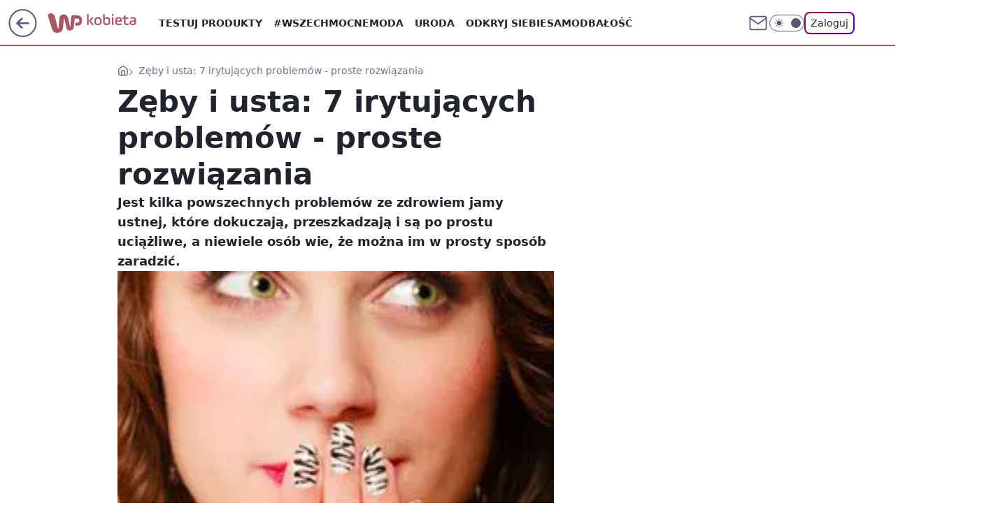

--- FILE ---
content_type: application/javascript
request_url: https://rek.www.wp.pl/gaf.js?rv=2&sn=kobieta&pvid=81f6ea61c4d0c90b22b9&rekids=234438&tVersion=A&phtml=kobieta.wp.pl%2Fzeby-i-usta-7-irytujacych-problemow-proste-rozwiazania-5983142868399233g&abtest=adtech%7CPRGM-1047%7CA%3Badtech%7CPU-335%7CB%3Badtech%7CPRG-3468%7CB%3Badtech%7CPRGM-1036%7CD%3Badtech%7CFP-76%7CA%3Badtech%7CPRGM-1356%7CA%3Badtech%7CPRGM-1419%7CC%3Badtech%7CPRGM-1589%7CB%3Badtech%7CPRGM-1576%7CB%3Badtech%7CPRGM-1443%7CA%3Badtech%7CPRGM-1421%7CA%3Badtech%7CPRGM-1465%7CA%3Badtech%7CPRGM-1587%7CD%3Badtech%7CPRGM-1215%7CC&PWA_adbd=0&darkmode=0&highLayout=0&layout=wide&navType=navigate&cdl=0&ctype=gallery&cid=5983142868399233&csystem=ncr&cdate=2014-11-14&vw=1280&vh=720&p1=0&spin=dich2239&bcv=2
body_size: 3695
content:
dich2239({"spin":"dich2239","bunch":234438,"context":{"dsa":false,"minor":false,"bidRequestId":"eb4e04aa-ed86-47ee-992d-9d6d6d9b45cc","maConfig":{"timestamp":"2026-01-15T08:59:46.335Z"},"dfpConfig":{"timestamp":"2026-01-15T11:58:29.480Z"},"sda":[],"targeting":{"client":{},"server":{},"query":{"PWA_adbd":"0","abtest":"adtech|PRGM-1047|A;adtech|PU-335|B;adtech|PRG-3468|B;adtech|PRGM-1036|D;adtech|FP-76|A;adtech|PRGM-1356|A;adtech|PRGM-1419|C;adtech|PRGM-1589|B;adtech|PRGM-1576|B;adtech|PRGM-1443|A;adtech|PRGM-1421|A;adtech|PRGM-1465|A;adtech|PRGM-1587|D;adtech|PRGM-1215|C","bcv":"2","cdate":"2014-11-14","cdl":"0","cid":"5983142868399233","csystem":"ncr","ctype":"gallery","darkmode":"0","highLayout":"0","layout":"wide","navType":"navigate","p1":"0","phtml":"kobieta.wp.pl/zeby-i-usta-7-irytujacych-problemow-proste-rozwiazania-5983142868399233g","pvid":"81f6ea61c4d0c90b22b9","rekids":"234438","rv":"2","sn":"kobieta","spin":"dich2239","tVersion":"A","vh":"720","vw":"1280"}},"directOnly":0,"geo":{"country":"840","region":"","city":""},"statid":"","mlId":"","rshsd":"21","isRobot":false,"curr":{"EUR":4.2068,"USD":3.6153,"CHF":4.5164,"GBP":4.858},"rv":"2","status":{"advf":2,"ma":2,"ma_ads-bidder":2,"ma_cpv-bidder":2,"ma_high-cpm-bidder":2}},"slots":{"1":{"delivered":"","campaign":null,"dfpConfig":null},"10":{"delivered":"","campaign":null,"dfpConfig":null},"11":{"delivered":"1","campaign":null,"dfpConfig":{"placement":"/89844762/Desktop_Kobieta.wp.pl_x11","roshash":"DHKN","ceil":100,"sizes":[[336,280],[640,280],[300,250]],"namedSizes":["fluid"],"div":"div-gpt-ad-x11","targeting":{"DFPHASH":"AEHK","emptygaf":"0"},"gfp":"DHKN"}},"12":{"delivered":"1","campaign":null,"dfpConfig":{"placement":"/89844762/Desktop_Kobieta.wp.pl_x12","roshash":"DHKN","ceil":100,"sizes":[[336,280],[640,280],[300,250]],"namedSizes":["fluid"],"div":"div-gpt-ad-x12","targeting":{"DFPHASH":"AEHK","emptygaf":"0"},"gfp":"DHKN"}},"13":{"delivered":"1","campaign":null,"dfpConfig":{"placement":"/89844762/Desktop_Kobieta.wp.pl_x13","roshash":"DHKN","ceil":100,"sizes":[[336,280],[640,280],[300,250]],"namedSizes":["fluid"],"div":"div-gpt-ad-x13","targeting":{"DFPHASH":"AEHK","emptygaf":"0"},"gfp":"DHKN"}},"14":{"delivered":"1","campaign":null,"dfpConfig":{"placement":"/89844762/Desktop_Kobieta.wp.pl_x14","roshash":"DHKN","ceil":100,"sizes":[[336,280],[640,280],[300,250]],"namedSizes":["fluid"],"div":"div-gpt-ad-x14","targeting":{"DFPHASH":"AEHK","emptygaf":"0"},"gfp":"DHKN"}},"15":{"delivered":"1","campaign":null,"dfpConfig":{"placement":"/89844762/Desktop_Kobieta.wp.pl_x15_gal","roshash":"DHKN","ceil":100,"sizes":[[728,90],[970,300],[950,90],[980,120],[980,90],[970,150],[970,90],[970,250],[930,180],[950,200],[750,100],[970,66],[750,200],[960,90],[970,100],[750,300],[970,200],[950,300]],"namedSizes":["fluid"],"div":"div-gpt-ad-x15-gal","targeting":{"DFPHASH":"AEHK","emptygaf":"0"},"gfp":"DHKN"}},"16":{"delivered":"1","campaign":null,"dfpConfig":{"placement":"/89844762/Desktop_Kobieta.wp.pl_x16_gal","roshash":"DHKN","ceil":100,"sizes":[[728,90],[970,300],[950,90],[980,120],[980,90],[970,150],[970,90],[970,250],[930,180],[950,200],[750,100],[970,66],[750,200],[960,90],[970,100],[750,300],[970,200],[950,300]],"namedSizes":["fluid"],"div":"div-gpt-ad-x16-gal","targeting":{"DFPHASH":"AEHK","emptygaf":"0"},"gfp":"DHKN"}},"17":{"delivered":"1","campaign":null,"dfpConfig":{"placement":"/89844762/Desktop_Kobieta.wp.pl_x17_gal","roshash":"DHKN","ceil":100,"sizes":[[728,90],[970,300],[950,90],[980,120],[980,90],[970,150],[970,90],[970,250],[930,180],[950,200],[750,100],[970,66],[750,200],[960,90],[970,100],[750,300],[970,200],[950,300]],"namedSizes":["fluid"],"div":"div-gpt-ad-x17-gal","targeting":{"DFPHASH":"AEHK","emptygaf":"0"},"gfp":"DHKN"}},"18":{"delivered":"1","campaign":null,"dfpConfig":{"placement":"/89844762/Desktop_Kobieta.wp.pl_x18_gal","roshash":"DHKN","ceil":100,"sizes":[[728,90],[970,300],[950,90],[980,120],[980,90],[970,150],[970,90],[970,250],[930,180],[950,200],[750,100],[970,66],[750,200],[960,90],[970,100],[750,300],[970,200],[950,300]],"namedSizes":["fluid"],"div":"div-gpt-ad-x18-gal","targeting":{"DFPHASH":"AEHK","emptygaf":"0"},"gfp":"DHKN"}},"19":{"delivered":"1","campaign":null,"dfpConfig":{"placement":"/89844762/Desktop_Kobieta.wp.pl_x19_gal","roshash":"DHKN","ceil":100,"sizes":[[728,90],[970,300],[950,90],[980,120],[980,90],[970,150],[970,90],[970,250],[930,180],[950,200],[750,100],[970,66],[750,200],[960,90],[970,100],[750,300],[970,200],[950,300]],"namedSizes":["fluid"],"div":"div-gpt-ad-x19-gal","targeting":{"DFPHASH":"AEHK","emptygaf":"0"},"gfp":"DHKN"}},"2":{"delivered":"1","campaign":{"id":"188195","capping":"PWAck=27120611\u0026PWAclt=2400\u0026tpl=1","adm":{"bunch":"234438","creations":[{"cbConfig":{"blur":false,"bottomBar":false,"fullPage":false,"message":"Przekierowanie za {{time}} sekund{{y}}","timeout":15000},"height":600,"pixels":["//ad.doubleclick.net/ddm/trackimp/N1731505.4954855HVP_POL/B34864612.437622079;dc_trk_aid=631201252;dc_trk_cid=248547714;ord=1768594453;dc_lat=;dc_rdid=;tag_for_child_directed_treatment=;tfua=;gdpr=${GDPR};gdpr_consent=${GDPR_CONSENT_755};ltd=${LIMITED_ADS};dc_tdv=1?"],"showLabel":false,"src":"https://mamc.wpcdn.pl/188195/1767968757465/1200x600/1200x600/index.html","trackers":{"click":[""],"cview":["//ma.wp.pl/ma.gif?clid=2756484462c54389dac6407e48e5709b\u0026SN=kobieta\u0026pvid=81f6ea61c4d0c90b22b9\u0026action=cvimp\u0026pg=kobieta.wp.pl\u0026par=ssp%3Dwp.pl%26publisherID%3D308%26creationID%3D1469526%26targetDomain%3Dpepco.pl%26seatFee%3DqwxawcSTOvvpYy_UF53-ijmtVw7ILhDKLTXFclFME1Q%26is_robot%3D0%26bidTimestamp%3D1768594453%26device%3DPERSONAL_COMPUTER%26ip%3DMFGJpYXg9QfgSt1BKRy8NaGTA0FtrvXd_FVSjptZkjI%26org_id%3D25%26sn%3Dkobieta%26hBudgetRate%3DDGJOXgj%26isDev%3Dfalse%26contentID%3D5983142868399233%26rekid%3D234438%26editedTimestamp%3D1767968859%26pvid%3D81f6ea61c4d0c90b22b9%26geo%3D840%253B%253B%26hBidPrice%3DDGJOXgj%26domain%3Dkobieta.wp.pl%26workfID%3D188195%26client_id%3D50141%26order%3D265941%26ttl%3D1768680853%26utility%3D4iVnlXwY859b7Fli4vV600dwkRiVmLhCDCwOsZVpt4yax9Yek-oXvCgDyUIhjeHA%26platform%3D8%26userID%3D__UNKNOWN_TELL_US__%26seatID%3D2756484462c54389dac6407e48e5709b%26partnerID%3D%26bidderID%3D11%26inver%3D2%26slotID%3D002%26test%3D0%26medium%3Ddisplay%26bidReqID%3Deb4e04aa-ed86-47ee-992d-9d6d6d9b45cc%26emission%3D3044619%26pricingModel%3DOt7FsELsgq4WT9MuNeItUeJ_Agq6LF5sj6w-dt8M9ak%26iabPageCategories%3D%26iabSiteCategories%3D%26is_adblock%3D0%26slotSizeWxH%3D1200x600%26cur%3DPLN%26tpID%3D1402315%26billing%3Dcpv%26source%3DTG%26conversionValue%3D0"],"impression":["//ma.wp.pl/ma.gif?clid=2756484462c54389dac6407e48e5709b\u0026SN=kobieta\u0026pvid=81f6ea61c4d0c90b22b9\u0026action=delivery\u0026pg=kobieta.wp.pl\u0026par=inver%3D2%26slotID%3D002%26test%3D0%26medium%3Ddisplay%26bidReqID%3Deb4e04aa-ed86-47ee-992d-9d6d6d9b45cc%26emission%3D3044619%26pricingModel%3DOt7FsELsgq4WT9MuNeItUeJ_Agq6LF5sj6w-dt8M9ak%26iabPageCategories%3D%26iabSiteCategories%3D%26is_adblock%3D0%26slotSizeWxH%3D1200x600%26cur%3DPLN%26tpID%3D1402315%26billing%3Dcpv%26source%3DTG%26conversionValue%3D0%26ssp%3Dwp.pl%26publisherID%3D308%26creationID%3D1469526%26targetDomain%3Dpepco.pl%26seatFee%3DqwxawcSTOvvpYy_UF53-ijmtVw7ILhDKLTXFclFME1Q%26is_robot%3D0%26bidTimestamp%3D1768594453%26device%3DPERSONAL_COMPUTER%26ip%3DMFGJpYXg9QfgSt1BKRy8NaGTA0FtrvXd_FVSjptZkjI%26org_id%3D25%26sn%3Dkobieta%26hBudgetRate%3DDGJOXgj%26isDev%3Dfalse%26contentID%3D5983142868399233%26rekid%3D234438%26editedTimestamp%3D1767968859%26pvid%3D81f6ea61c4d0c90b22b9%26geo%3D840%253B%253B%26hBidPrice%3DDGJOXgj%26domain%3Dkobieta.wp.pl%26workfID%3D188195%26client_id%3D50141%26order%3D265941%26ttl%3D1768680853%26utility%3D4iVnlXwY859b7Fli4vV600dwkRiVmLhCDCwOsZVpt4yax9Yek-oXvCgDyUIhjeHA%26platform%3D8%26userID%3D__UNKNOWN_TELL_US__%26seatID%3D2756484462c54389dac6407e48e5709b%26partnerID%3D%26bidderID%3D11"],"view":["//ma.wp.pl/ma.gif?clid=2756484462c54389dac6407e48e5709b\u0026SN=kobieta\u0026pvid=81f6ea61c4d0c90b22b9\u0026action=view\u0026pg=kobieta.wp.pl\u0026par=inver%3D2%26slotID%3D002%26test%3D0%26medium%3Ddisplay%26bidReqID%3Deb4e04aa-ed86-47ee-992d-9d6d6d9b45cc%26emission%3D3044619%26pricingModel%3DOt7FsELsgq4WT9MuNeItUeJ_Agq6LF5sj6w-dt8M9ak%26iabPageCategories%3D%26iabSiteCategories%3D%26is_adblock%3D0%26slotSizeWxH%3D1200x600%26cur%3DPLN%26tpID%3D1402315%26billing%3Dcpv%26source%3DTG%26conversionValue%3D0%26ssp%3Dwp.pl%26publisherID%3D308%26creationID%3D1469526%26targetDomain%3Dpepco.pl%26seatFee%3DqwxawcSTOvvpYy_UF53-ijmtVw7ILhDKLTXFclFME1Q%26is_robot%3D0%26bidTimestamp%3D1768594453%26device%3DPERSONAL_COMPUTER%26ip%3DMFGJpYXg9QfgSt1BKRy8NaGTA0FtrvXd_FVSjptZkjI%26org_id%3D25%26sn%3Dkobieta%26hBudgetRate%3DDGJOXgj%26isDev%3Dfalse%26contentID%3D5983142868399233%26rekid%3D234438%26editedTimestamp%3D1767968859%26pvid%3D81f6ea61c4d0c90b22b9%26geo%3D840%253B%253B%26hBidPrice%3DDGJOXgj%26domain%3Dkobieta.wp.pl%26workfID%3D188195%26client_id%3D50141%26order%3D265941%26ttl%3D1768680853%26utility%3D4iVnlXwY859b7Fli4vV600dwkRiVmLhCDCwOsZVpt4yax9Yek-oXvCgDyUIhjeHA%26platform%3D8%26userID%3D__UNKNOWN_TELL_US__%26seatID%3D2756484462c54389dac6407e48e5709b%26partnerID%3D%26bidderID%3D11"]},"transparentPlaceholder":false,"type":"iframe","url":"https://ad.doubleclick.net/ddm/trackclk/N1731505.4954855HVP_POL/B34864612.437622079;dc_trk_aid=631201252;dc_trk_cid=248547714;dc_lat=;dc_rdid=;tag_for_child_directed_treatment=;tfua=;gdpr=${GDPR};gdpr_consent=${GDPR_CONSENT_755};ltd=${LIMITED_ADS};dc_tdv=1","width":1200}],"redir":"https://ma.wp.pl/redirma?SN=kobieta\u0026pvid=81f6ea61c4d0c90b22b9\u0026par=org_id%3D25%26sn%3Dkobieta%26utility%3D4iVnlXwY859b7Fli4vV600dwkRiVmLhCDCwOsZVpt4yax9Yek-oXvCgDyUIhjeHA%26bidderID%3D11%26test%3D0%26iabSiteCategories%3D%26bidTimestamp%3D1768594453%26hBudgetRate%3DDGJOXgj%26geo%3D840%253B%253B%26domain%3Dkobieta.wp.pl%26userID%3D__UNKNOWN_TELL_US__%26publisherID%3D308%26emission%3D3044619%26pricingModel%3DOt7FsELsgq4WT9MuNeItUeJ_Agq6LF5sj6w-dt8M9ak%26billing%3Dcpv%26creationID%3D1469526%26seatFee%3DqwxawcSTOvvpYy_UF53-ijmtVw7ILhDKLTXFclFME1Q%26isDev%3Dfalse%26pvid%3D81f6ea61c4d0c90b22b9%26slotID%3D002%26iabPageCategories%3D%26source%3DTG%26ssp%3Dwp.pl%26is_adblock%3D0%26workfID%3D188195%26order%3D265941%26ttl%3D1768680853%26bidReqID%3Deb4e04aa-ed86-47ee-992d-9d6d6d9b45cc%26device%3DPERSONAL_COMPUTER%26contentID%3D5983142868399233%26hBidPrice%3DDGJOXgj%26seatID%3D2756484462c54389dac6407e48e5709b%26inver%3D2%26targetDomain%3Dpepco.pl%26is_robot%3D0%26ip%3DMFGJpYXg9QfgSt1BKRy8NaGTA0FtrvXd_FVSjptZkjI%26rekid%3D234438%26editedTimestamp%3D1767968859%26medium%3Ddisplay%26cur%3DPLN%26conversionValue%3D0%26client_id%3D50141%26platform%3D8%26partnerID%3D%26slotSizeWxH%3D1200x600%26tpID%3D1402315\u0026url=","slot":"2"},"creative":{"Id":"1469526","provider":"ma_cpv-bidder","roshash":"FOWZ","height":600,"width":1200,"touchpointId":"1402315","source":{"bidder":"cpv-bidder"}},"sellingModel":{"model":"CPM_INT"}},"dfpConfig":{"placement":"/89844762/Desktop_Kobieta.wp.pl_x02","roshash":"FOWZ","ceil":100,"sizes":[[970,300],[970,600],[750,300],[950,300],[980,600],[1920,870],[1200,600],[750,400],[960,640]],"namedSizes":["fluid"],"div":"div-gpt-ad-x02","targeting":{"DFPHASH":"CLTW","emptygaf":"0"},"gfp":"EMPS"}},"25":{"delivered":"1","campaign":null,"dfpConfig":{"placement":"/89844762/Desktop_Kobieta.wp.pl_x25_gal","roshash":"DHKN","ceil":100,"sizes":[[336,280],[640,280],[300,250]],"namedSizes":["fluid"],"div":"div-gpt-ad-x25-gal","targeting":{"DFPHASH":"AEHK","emptygaf":"0"},"gfp":"DHKN"}},"26":{"delivered":"","campaign":null,"dfpConfig":null},"27":{"delivered":"1","campaign":null,"dfpConfig":{"placement":"/89844762/Desktop_Kobieta.wp.pl_x27_gal","roshash":"DHKN","ceil":100,"sizes":[[160,600],[120,600]],"namedSizes":["fluid"],"div":"div-gpt-ad-x27-gal","targeting":{"DFPHASH":"AEHK","emptygaf":"0"},"gfp":"DHKN"}},"28":{"delivered":"","campaign":null,"dfpConfig":null},"29":{"delivered":"1","campaign":null,"dfpConfig":{"placement":"/89844762/Desktop_Kobieta.wp.pl_x29_gal","roshash":"DHKN","ceil":100,"sizes":[[728,90],[970,300],[950,90],[980,120],[980,90],[970,150],[970,90],[970,250],[930,180],[950,200],[750,100],[970,66],[750,200],[960,90],[970,100],[750,300],[970,200],[950,300]],"namedSizes":["fluid"],"div":"div-gpt-ad-x29-gal","targeting":{"DFPHASH":"AEHK","emptygaf":"0"},"gfp":"DHKN"}},"3":{"delivered":"1","campaign":null,"dfpConfig":{"placement":"/89844762/Desktop_Kobieta.wp.pl_x03_gal","roshash":"DHKN","ceil":100,"sizes":[[728,90],[970,300],[950,90],[980,120],[980,90],[970,150],[970,90],[970,250],[930,180],[950,200],[750,100],[970,66],[750,200],[960,90],[970,100],[750,300],[970,200],[950,300]],"namedSizes":["fluid"],"div":"div-gpt-ad-x03-gal","targeting":{"DFPHASH":"AEHK","emptygaf":"0"},"gfp":"DHKN"}},"32":{"delivered":"1","campaign":null,"dfpConfig":{"placement":"/89844762/Desktop_Kobieta.wp.pl_x32_gal","roshash":"DHKN","ceil":100,"sizes":[[336,280],[640,280],[300,250]],"namedSizes":["fluid"],"div":"div-gpt-ad-x32-gal","targeting":{"DFPHASH":"AEHK","emptygaf":"0"},"gfp":"DHKN"}},"33":{"delivered":"1","campaign":null,"dfpConfig":{"placement":"/89844762/Desktop_Kobieta.wp.pl_x33_gal","roshash":"DHKN","ceil":100,"sizes":[[336,280],[640,280],[300,250]],"namedSizes":["fluid"],"div":"div-gpt-ad-x33-gal","targeting":{"DFPHASH":"AEHK","emptygaf":"0"},"gfp":"DHKN"}},"34":{"delivered":"1","campaign":null,"dfpConfig":{"placement":"/89844762/Desktop_Kobieta.wp.pl_x34_gal","roshash":"DHKN","ceil":100,"sizes":[[300,250]],"namedSizes":["fluid"],"div":"div-gpt-ad-x34-gal","targeting":{"DFPHASH":"AEHK","emptygaf":"0"},"gfp":"DHKN"}},"35":{"delivered":"1","campaign":null,"dfpConfig":{"placement":"/89844762/Desktop_Kobieta.wp.pl_x35_gal","roshash":"DHKN","ceil":100,"sizes":[[300,600],[300,250]],"namedSizes":["fluid"],"div":"div-gpt-ad-x35-gal","targeting":{"DFPHASH":"AEHK","emptygaf":"0"},"gfp":"DHKN"}},"36":{"delivered":"1","campaign":null,"dfpConfig":{"placement":"/89844762/Desktop_Kobieta.wp.pl_x36_gal","roshash":"DHKN","ceil":100,"sizes":[[300,600],[300,250]],"namedSizes":["fluid"],"div":"div-gpt-ad-x36-gal","targeting":{"DFPHASH":"AEHK","emptygaf":"0"},"gfp":"DHKN"}},"37":{"delivered":"1","campaign":null,"dfpConfig":{"placement":"/89844762/Desktop_Kobieta.wp.pl_x37_gal","roshash":"DHKN","ceil":100,"sizes":[[300,600],[300,250]],"namedSizes":["fluid"],"div":"div-gpt-ad-x37-gal","targeting":{"DFPHASH":"AEHK","emptygaf":"0"},"gfp":"DHKN"}},"40":{"delivered":"1","campaign":null,"dfpConfig":{"placement":"/89844762/Desktop_Kobieta.wp.pl_x40","roshash":"DILO","ceil":100,"sizes":[[300,250]],"namedSizes":["fluid"],"div":"div-gpt-ad-x40","targeting":{"DFPHASH":"AFIL","emptygaf":"0"},"gfp":"DILO"}},"5":{"delivered":"1","campaign":null,"dfpConfig":{"placement":"/89844762/Desktop_Kobieta.wp.pl_x05_gal","roshash":"DHKN","ceil":100,"sizes":[[336,280],[640,280],[300,250]],"namedSizes":["fluid"],"div":"div-gpt-ad-x05-gal","targeting":{"DFPHASH":"AEHK","emptygaf":"0"},"gfp":"DHKN"}},"50":{"delivered":"1","campaign":null,"dfpConfig":{"placement":"/89844762/Desktop_Kobieta.wp.pl_x50_gal","roshash":"DHKN","ceil":100,"sizes":[[728,90],[950,90],[970,150],[970,90],[970,250],[930,180],[950,200],[750,100],[970,66],[750,200],[960,90],[970,100],[970,200]],"namedSizes":["fluid"],"div":"div-gpt-ad-x50-gal","targeting":{"DFPHASH":"AEHK","emptygaf":"0"},"gfp":"DHKN"}},"500":{"delivered":"1","campaign":null,"dfpConfig":{"placement":"/89844762/Desktop_Kobieta.wp.pl_x500","roshash":"DHKN","ceil":100,"sizes":[[728,90],[970,300],[950,90],[980,120],[980,90],[970,150],[970,90],[970,250],[930,180],[950,200],[750,100],[970,66],[750,200],[960,90],[970,100],[750,300],[970,200],[950,300]],"namedSizes":["fluid"],"div":"div-gpt-ad-x500","targeting":{"DFPHASH":"AEHK","emptygaf":"0"},"gfp":"DHKN"}},"501":{"delivered":"1","campaign":null,"dfpConfig":{"placement":"/89844762/Desktop_Kobieta.wp.pl_x501_gal","roshash":"DHKN","ceil":100,"sizes":[[728,90],[970,300],[950,90],[980,120],[980,90],[970,150],[970,90],[970,250],[930,180],[950,200],[750,100],[970,66],[750,200],[960,90],[970,100],[750,300],[970,200],[950,300]],"namedSizes":["fluid"],"div":"div-gpt-ad-x501-gal","targeting":{"DFPHASH":"AEHK","emptygaf":"0"},"gfp":"DHKN"}},"502":{"delivered":"1","campaign":null,"dfpConfig":{"placement":"/89844762/Desktop_Kobieta.wp.pl_x502_gal","roshash":"DHKN","ceil":100,"sizes":[[728,90],[970,300],[950,90],[980,120],[980,90],[970,150],[970,90],[970,250],[930,180],[950,200],[750,100],[970,66],[750,200],[960,90],[970,100],[750,300],[970,200],[950,300]],"namedSizes":["fluid"],"div":"div-gpt-ad-x502-gal","targeting":{"DFPHASH":"AEHK","emptygaf":"0"},"gfp":"DHKN"}},"503":{"delivered":"1","campaign":null,"dfpConfig":{"placement":"/89844762/Desktop_Kobieta.wp.pl_x503_gal","roshash":"DHKN","ceil":100,"sizes":[[728,90],[970,300],[950,90],[980,120],[980,90],[970,150],[970,90],[970,250],[930,180],[950,200],[750,100],[970,66],[750,200],[960,90],[970,100],[750,300],[970,200],[950,300]],"namedSizes":["fluid"],"div":"div-gpt-ad-x503-gal","targeting":{"DFPHASH":"AEHK","emptygaf":"0"},"gfp":"DHKN"}},"504":{"delivered":"1","campaign":null,"dfpConfig":{"placement":"/89844762/Desktop_Kobieta.wp.pl_x504_gal","roshash":"DHKN","ceil":100,"sizes":[[728,90],[970,300],[950,90],[980,120],[980,90],[970,150],[970,90],[970,250],[930,180],[950,200],[750,100],[970,66],[750,200],[960,90],[970,100],[750,300],[970,200],[950,300]],"namedSizes":["fluid"],"div":"div-gpt-ad-x504-gal","targeting":{"DFPHASH":"AEHK","emptygaf":"0"},"gfp":"DHKN"}},"505":{"delivered":"1","campaign":null,"dfpConfig":{"placement":"/89844762/Desktop_Kobieta.wp.pl_x505_gal","roshash":"DHKN","ceil":100,"sizes":[[728,90],[970,300],[950,90],[980,120],[980,90],[970,150],[970,90],[970,250],[930,180],[950,200],[750,100],[970,66],[750,200],[960,90],[970,100],[750,300],[970,200],[950,300]],"namedSizes":["fluid"],"div":"div-gpt-ad-x505-gal","targeting":{"DFPHASH":"AEHK","emptygaf":"0"},"gfp":"DHKN"}},"506":{"delivered":"1","campaign":null,"dfpConfig":{"placement":"/89844762/Desktop_Kobieta.wp.pl_x506_gal","roshash":"DHKN","ceil":100,"sizes":[[728,90],[970,300],[950,90],[980,120],[980,90],[970,150],[970,90],[970,250],[930,180],[950,200],[750,100],[970,66],[750,200],[960,90],[970,100],[750,300],[970,200],[950,300]],"namedSizes":["fluid"],"div":"div-gpt-ad-x506-gal","targeting":{"DFPHASH":"AEHK","emptygaf":"0"},"gfp":"DHKN"}},"507":{"delivered":"","campaign":null,"dfpConfig":null},"52":{"delivered":"1","campaign":null,"dfpConfig":{"placement":"/89844762/Desktop_Kobieta.wp.pl_x52_gal","roshash":"DHKN","ceil":100,"sizes":[[300,250]],"namedSizes":["fluid"],"div":"div-gpt-ad-x52-gal","targeting":{"DFPHASH":"AEHK","emptygaf":"0"},"gfp":"DHKN"}},"529":{"delivered":"1","campaign":null,"dfpConfig":{"placement":"/89844762/Desktop_Kobieta.wp.pl_x529","roshash":"DHKN","ceil":100,"sizes":[[300,250]],"namedSizes":["fluid"],"div":"div-gpt-ad-x529","targeting":{"DFPHASH":"AEHK","emptygaf":"0"},"gfp":"DHKN"}},"53":{"delivered":"1","campaign":null,"dfpConfig":{"placement":"/89844762/Desktop_Kobieta.wp.pl_x53_gal","roshash":"DHKN","ceil":100,"sizes":[[728,90],[970,300],[950,90],[980,120],[980,90],[970,150],[970,600],[970,90],[970,250],[930,180],[950,200],[750,100],[970,66],[750,200],[960,90],[970,100],[750,300],[970,200],[940,600]],"namedSizes":["fluid"],"div":"div-gpt-ad-x53-gal","targeting":{"DFPHASH":"AEHK","emptygaf":"0"},"gfp":"DHKN"}},"531":{"delivered":"1","campaign":null,"dfpConfig":{"placement":"/89844762/Desktop_Kobieta.wp.pl_x531","roshash":"DHKN","ceil":100,"sizes":[[300,250]],"namedSizes":["fluid"],"div":"div-gpt-ad-x531","targeting":{"DFPHASH":"AEHK","emptygaf":"0"},"gfp":"DHKN"}},"541":{"delivered":"1","campaign":null,"dfpConfig":{"placement":"/89844762/Desktop_Kobieta.wp.pl_x541_gal","roshash":"DHKN","ceil":100,"sizes":[[300,600],[300,250]],"namedSizes":["fluid"],"div":"div-gpt-ad-x541-gal","targeting":{"DFPHASH":"AEHK","emptygaf":"0"},"gfp":"DHKN"}},"542":{"delivered":"1","campaign":null,"dfpConfig":{"placement":"/89844762/Desktop_Kobieta.wp.pl_x542_gal","roshash":"DHKN","ceil":100,"sizes":[[300,600],[300,250]],"namedSizes":["fluid"],"div":"div-gpt-ad-x542-gal","targeting":{"DFPHASH":"AEHK","emptygaf":"0"},"gfp":"DHKN"}},"543":{"delivered":"1","campaign":null,"dfpConfig":{"placement":"/89844762/Desktop_Kobieta.wp.pl_x543_gal","roshash":"DHKN","ceil":100,"sizes":[[300,600],[300,250]],"namedSizes":["fluid"],"div":"div-gpt-ad-x543-gal","targeting":{"DFPHASH":"AEHK","emptygaf":"0"},"gfp":"DHKN"}},"544":{"delivered":"1","campaign":null,"dfpConfig":{"placement":"/89844762/Desktop_Kobieta.wp.pl_x544_gal","roshash":"DHKN","ceil":100,"sizes":[[300,600],[300,250]],"namedSizes":["fluid"],"div":"div-gpt-ad-x544-gal","targeting":{"DFPHASH":"AEHK","emptygaf":"0"},"gfp":"DHKN"}},"545":{"delivered":"1","campaign":null,"dfpConfig":{"placement":"/89844762/Desktop_Kobieta.wp.pl_x545_gal","roshash":"DHKN","ceil":100,"sizes":[[300,600],[300,250]],"namedSizes":["fluid"],"div":"div-gpt-ad-x545-gal","targeting":{"DFPHASH":"AEHK","emptygaf":"0"},"gfp":"DHKN"}},"546":{"delivered":"1","campaign":null,"dfpConfig":{"placement":"/89844762/Desktop_Kobieta.wp.pl_x546_gal","roshash":"DHKN","ceil":100,"sizes":[[300,600],[300,250]],"namedSizes":["fluid"],"div":"div-gpt-ad-x546-gal","targeting":{"DFPHASH":"AEHK","emptygaf":"0"},"gfp":"DHKN"}},"547":{"delivered":"1","campaign":null,"dfpConfig":{"placement":"/89844762/Desktop_Kobieta.wp.pl_x547_gal","roshash":"DHKN","ceil":100,"sizes":[[300,600],[300,250]],"namedSizes":["fluid"],"div":"div-gpt-ad-x547-gal","targeting":{"DFPHASH":"AEHK","emptygaf":"0"},"gfp":"DHKN"}},"548":{"delivered":"","campaign":null,"dfpConfig":null},"59":{"delivered":"1","campaign":null,"dfpConfig":{"placement":"/89844762/Desktop_Kobieta.wp.pl_x59_gal","roshash":"DHKN","ceil":100,"sizes":[[300,600],[300,250]],"namedSizes":["fluid"],"div":"div-gpt-ad-x59-gal","targeting":{"DFPHASH":"AEHK","emptygaf":"0"},"gfp":"DHKN"}},"6":{"delivered":"","campaign":null,"dfpConfig":null},"67":{"delivered":"1","campaign":null,"dfpConfig":{"placement":"/89844762/Desktop_Kobieta.wp.pl_x67_gal","roshash":"DHKN","ceil":100,"sizes":[[300,50]],"namedSizes":["fluid"],"div":"div-gpt-ad-x67-gal","targeting":{"DFPHASH":"AEHK","emptygaf":"0"},"gfp":"DHKN"}},"7":{"delivered":"","campaign":null,"dfpConfig":null},"70":{"delivered":"1","campaign":null,"dfpConfig":{"placement":"/89844762/Desktop_Kobieta.wp.pl_x70_gal","roshash":"DHKN","ceil":100,"sizes":[[728,90],[950,90],[970,150],[970,90],[970,250],[930,180],[950,200],[750,100],[970,66],[750,200],[960,90],[970,100],[970,200]],"namedSizes":["fluid"],"div":"div-gpt-ad-x70-gal","targeting":{"DFPHASH":"AEHK","emptygaf":"0"},"gfp":"DHKN"}},"72":{"delivered":"1","campaign":null,"dfpConfig":{"placement":"/89844762/Desktop_Kobieta.wp.pl_x72_gal","roshash":"DHKN","ceil":100,"sizes":[[300,250]],"namedSizes":["fluid"],"div":"div-gpt-ad-x72-gal","targeting":{"DFPHASH":"AEHK","emptygaf":"0"},"gfp":"DHKN"}},"720":{"delivered":"","campaign":null,"dfpConfig":null},"721":{"delivered":"","campaign":null,"dfpConfig":null},"722":{"delivered":"","campaign":null,"dfpConfig":null},"723":{"delivered":"","campaign":null,"dfpConfig":null},"724":{"delivered":"","campaign":null,"dfpConfig":null},"725":{"delivered":"","campaign":null,"dfpConfig":null},"726":{"delivered":"","campaign":null,"dfpConfig":null},"727":{"delivered":"","campaign":null,"dfpConfig":null},"728":{"delivered":"","campaign":null,"dfpConfig":null},"729":{"delivered":"","campaign":null,"dfpConfig":null},"730":{"delivered":"","campaign":null,"dfpConfig":null},"731":{"delivered":"","campaign":null,"dfpConfig":null},"732":{"delivered":"","campaign":null,"dfpConfig":null},"733":{"delivered":"","campaign":null,"dfpConfig":null},"734":{"delivered":"","campaign":null,"dfpConfig":null},"735":{"delivered":"","campaign":null,"dfpConfig":null},"736":{"delivered":"","campaign":null,"dfpConfig":null},"78":{"delivered":"","campaign":null,"dfpConfig":null},"79":{"delivered":"1","campaign":null,"dfpConfig":{"placement":"/89844762/Desktop_Kobieta.wp.pl_x79_gal","roshash":"DHKN","ceil":100,"sizes":[[300,600],[300,250]],"namedSizes":["fluid"],"div":"div-gpt-ad-x79-gal","targeting":{"DFPHASH":"AEHK","emptygaf":"0"},"gfp":"DHKN"}},"8":{"delivered":"","campaign":null,"dfpConfig":null},"80":{"delivered":"1","campaign":null,"dfpConfig":{"placement":"/89844762/Desktop_Kobieta.wp.pl_x80_gal","roshash":"DGOR","ceil":100,"sizes":[[1,1]],"namedSizes":["fluid"],"div":"div-gpt-ad-x80-gal","isNative":1,"targeting":{"DFPHASH":"ADLO","emptygaf":"0"},"gfp":"DGOR"}},"81":{"delivered":"1","campaign":null,"dfpConfig":{"placement":"/89844762/Desktop_Kobieta.wp.pl_x81_gal","roshash":"DGOR","ceil":100,"sizes":[[1,1]],"namedSizes":["fluid"],"div":"div-gpt-ad-x81-gal","isNative":1,"targeting":{"DFPHASH":"ADLO","emptygaf":"0"},"gfp":"DGOR"}},"810":{"delivered":"","campaign":null,"dfpConfig":null},"811":{"delivered":"","campaign":null,"dfpConfig":null},"812":{"delivered":"","campaign":null,"dfpConfig":null},"813":{"delivered":"","campaign":null,"dfpConfig":null},"814":{"delivered":"","campaign":null,"dfpConfig":null},"815":{"delivered":"","campaign":null,"dfpConfig":null},"816":{"delivered":"","campaign":null,"dfpConfig":null},"817":{"delivered":"","campaign":null,"dfpConfig":null},"82":{"delivered":"1","campaign":null,"dfpConfig":{"placement":"/89844762/Desktop_Kobieta.wp.pl_x82_gal","roshash":"DGOR","ceil":100,"sizes":[[1,1]],"namedSizes":["fluid"],"div":"div-gpt-ad-x82-gal","isNative":1,"targeting":{"DFPHASH":"ADLO","emptygaf":"0"},"gfp":"DGOR"}},"83":{"delivered":"1","campaign":null,"dfpConfig":{"placement":"/89844762/Desktop_Kobieta.wp.pl_x83_gal","roshash":"DGOR","ceil":100,"sizes":[[1,1]],"namedSizes":["fluid"],"div":"div-gpt-ad-x83-gal","isNative":1,"targeting":{"DFPHASH":"ADLO","emptygaf":"0"},"gfp":"DGOR"}},"89":{"delivered":"","campaign":null,"dfpConfig":null},"90":{"delivered":"1","campaign":null,"dfpConfig":{"placement":"/89844762/Desktop_Kobieta.wp.pl_x90_gal","roshash":"DHKN","ceil":100,"sizes":[[728,90],[950,90],[970,150],[970,90],[970,250],[930,180],[950,200],[750,100],[970,66],[750,200],[960,90],[970,100],[970,200]],"namedSizes":["fluid"],"div":"div-gpt-ad-x90-gal","targeting":{"DFPHASH":"AEHK","emptygaf":"0"},"gfp":"DHKN"}},"92":{"delivered":"1","campaign":null,"dfpConfig":{"placement":"/89844762/Desktop_Kobieta.wp.pl_x92_gal","roshash":"DHKN","ceil":100,"sizes":[[300,250]],"namedSizes":["fluid"],"div":"div-gpt-ad-x92-gal","targeting":{"DFPHASH":"AEHK","emptygaf":"0"},"gfp":"DHKN"}},"93":{"delivered":"1","campaign":null,"dfpConfig":{"placement":"/89844762/Desktop_Kobieta.wp.pl_x93_gal","roshash":"DHKN","ceil":100,"sizes":[[300,600],[300,250]],"namedSizes":["fluid"],"div":"div-gpt-ad-x93-gal","targeting":{"DFPHASH":"AEHK","emptygaf":"0"},"gfp":"DHKN"}},"94":{"delivered":"1","campaign":null,"dfpConfig":{"placement":"/89844762/Desktop_Kobieta.wp.pl_x94_gal","roshash":"DHKN","ceil":100,"sizes":[[300,600],[300,250]],"namedSizes":["fluid"],"div":"div-gpt-ad-x94-gal","targeting":{"DFPHASH":"AEHK","emptygaf":"0"},"gfp":"DHKN"}},"95":{"delivered":"1","campaign":null,"dfpConfig":{"placement":"/89844762/Desktop_Kobieta.wp.pl_x95_gal","roshash":"DHKN","ceil":100,"sizes":[[300,600],[300,250]],"namedSizes":["fluid"],"div":"div-gpt-ad-x95-gal","targeting":{"DFPHASH":"AEHK","emptygaf":"0"},"gfp":"DHKN"}},"99":{"delivered":"1","campaign":null,"dfpConfig":{"placement":"/89844762/Desktop_Kobieta.wp.pl_x99_gal","roshash":"DHKN","ceil":100,"sizes":[[300,600],[300,250]],"namedSizes":["fluid"],"div":"div-gpt-ad-x99-gal","targeting":{"DFPHASH":"AEHK","emptygaf":"0"},"gfp":"DHKN"}}},"bdd":{}});